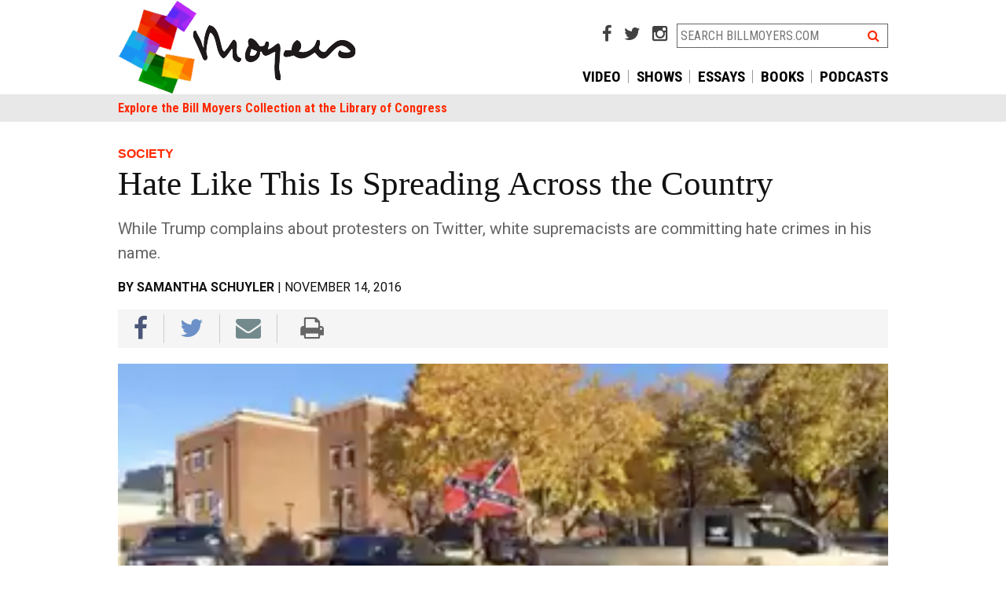

--- FILE ---
content_type: text/html; charset=UTF-8
request_url: https://billmoyers.com/story/hate-like-spreading-across-country/
body_size: 12635
content:
<!DOCTYPE html>
<html lang="en-US">
<head>
<meta charset="UTF-8">
<meta name="apple-mobile-web-app-capable" content="no">
<meta name="viewport" content="width=device-width, initial-scale=1, maximum-scale=1, user-scalable=no">

<title>Hate Like This Is Spreading Across the Country</title>
<link rel="shortcut icon" href="https://billmoyers.com/wp-content/themes/billmoyers-2015/libs/images/favicon.ico" />
<link rel="apple-touch-icon" href="https://billmoyers.com/wp-content/themes/billmoyers-2015/libs/images/ios/AppIcon57x57.png" />
<link rel="apple-touch-icon" sizes="72x72" href="https://billmoyers.com/wp-content/themes/billmoyers-2015/libs/images/ios/AppIcon72x72.png" />
<link rel="apple-touch-icon" sizes="114x114" href="https://billmoyers.com/wp-content/themes/billmoyers-2015/libs/images/ios/AppIcon57x57@2x.png" />
<link rel="apple-touch-icon" sizes="144x144" href="https://billmoyers.com/wp-content/themes/billmoyers-2015/libs/images/ios/AppIcon72x72@2x.png" />
<!-- 
	<PageMap>
		<DataObject type="thumbnail"><Attribute name="src" value="https://billmoyers.com/wp-content/uploads/2016/11/Screen-Shot-2016-11-14-at-2.14.24-PM.png"/><Attribute name="width" value="192"/><Attribute name="height" value="108"/></DataObject>
		<DataObject type="document">
		
		<Attribute name='topic'>Society</Attribute>
		<Attribute name='series' value='hate-like-spreading-across-country'/>
		</DataObject>
	</PageMap> 
	-->
<meta name="pubdate" content="20161114">

<meta name='robots' content='index, follow, max-image-preview:large, max-snippet:-1, max-video-preview:-1' />

	<!-- This site is optimized with the Yoast SEO plugin v16.0.2 - https://yoast.com/wordpress/plugins/seo/ -->
	<meta name="description" content="While Trump complains about protesters on Twitter, white supremacists are committing hate crimes in his name." />
	<link rel="canonical" href="https://billmoyers.com/story/hate-like-spreading-across-country/" />
	<meta property="og:locale" content="en_US" />
	<meta property="og:type" content="article" />
	<meta property="og:title" content="Hate Like This Is Spreading Across the Country" />
	<meta property="og:description" content="While Trump complains about protesters on Twitter, white supremacists are committing hate crimes in his name." />
	<meta property="og:url" content="https://billmoyers.com/story/hate-like-spreading-across-country/" />
	<meta property="og:site_name" content="BillMoyers.com" />
	<meta property="article:publisher" content="https://www.facebook.com/moyersandcompany" />
	<meta property="article:modified_time" content="2016-11-15T15:31:07+00:00" />
	<meta property="og:image" content="https://billmoyers.com/wp-content/uploads/2016/11/Screen-Shot-2016-11-14-at-2.14.24-PM-1024x576.png" />
	<meta property="og:image:width" content="1024" />
	<meta property="og:image:height" content="576" />
	<meta name="twitter:card" content="summary_large_image" />
	<meta name="twitter:site" content="@BillMoyers" />
	<meta name="twitter:label1" content="Est. reading time">
	<meta name="twitter:data1" content="4 minutes">
	<script type="application/ld+json" class="yoast-schema-graph">{"@context":"https://schema.org","@graph":[{"@type":"Organization","@id":"https://billmoyers.com/#organization","name":"Moyers & Company","url":"https://billmoyers.com/","sameAs":["https://www.facebook.com/moyersandcompany","https://www.youtube.com/user/MoyersandCompany","https://twitter.com/BillMoyers"],"logo":{"@type":"ImageObject","@id":"https://billmoyers.com/#logo","inLanguage":"en-US","url":"https://billmoyers.com/wp-content/uploads/2016/04/Bill.Moyers_logo.jpg","width":2100,"height":1200,"caption":"Moyers & Company"},"image":{"@id":"https://billmoyers.com/#logo"}},{"@type":"WebSite","@id":"https://billmoyers.com/#website","url":"https://billmoyers.com/","name":"BillMoyers.com","description":"billmoyers.com","publisher":{"@id":"https://billmoyers.com/#organization"},"potentialAction":[{"@type":"SearchAction","target":"https://billmoyers.com/?s={search_term_string}","query-input":"required name=search_term_string"}],"inLanguage":"en-US"},{"@type":"ImageObject","@id":"https://billmoyers.com/story/hate-like-spreading-across-country/#primaryimage","inLanguage":"en-US","url":"https://billmoyers.com/wp-content/uploads/2016/11/Screen-Shot-2016-11-14-at-2.14.24-PM.png","width":4096,"height":2304,"caption":"(daniel sieradski/twitter)"},{"@type":"WebPage","@id":"https://billmoyers.com/story/hate-like-spreading-across-country/#webpage","url":"https://billmoyers.com/story/hate-like-spreading-across-country/","name":"Hate Like This Is Spreading Across the Country","isPartOf":{"@id":"https://billmoyers.com/#website"},"primaryImageOfPage":{"@id":"https://billmoyers.com/story/hate-like-spreading-across-country/#primaryimage"},"datePublished":"2016-11-14T19:21:24+00:00","dateModified":"2016-11-15T15:31:07+00:00","description":"While Trump complains about protesters on Twitter, white supremacists are committing hate crimes in his name.","breadcrumb":{"@id":"https://billmoyers.com/story/hate-like-spreading-across-country/#breadcrumb"},"inLanguage":"en-US","potentialAction":[{"@type":"ReadAction","target":["https://billmoyers.com/story/hate-like-spreading-across-country/"]}]},{"@type":"BreadcrumbList","@id":"https://billmoyers.com/story/hate-like-spreading-across-country/#breadcrumb","itemListElement":[{"@type":"ListItem","position":1,"item":{"@type":"WebPage","@id":"https://billmoyers.com/","url":"https://billmoyers.com/","name":"Home"}},{"@type":"ListItem","position":2,"item":{"@type":"WebPage","@id":"https://billmoyers.com/story/","url":"https://billmoyers.com/story/","name":"Stories"}},{"@type":"ListItem","position":3,"item":{"@type":"WebPage","@id":"https://billmoyers.com/story/hate-like-spreading-across-country/","url":"https://billmoyers.com/story/hate-like-spreading-across-country/","name":"Hate Like This Is Spreading Across the Country"}}]}]}</script>
	<!-- / Yoast SEO plugin. -->


<link rel='dns-prefetch' href='//cdnjs.cloudflare.com' />
<link rel='dns-prefetch' href='//fonts.googleapis.com' />
<link rel="alternate" type="application/rss+xml" title="BillMoyers.com &raquo; Feed" href="https://billmoyers.com/feed/" />
<link rel="alternate" type="application/rss+xml" title="BillMoyers.com &raquo; Comments Feed" href="https://billmoyers.com/comments/feed/" />

            <!-- Google Tag Manager [gtm-plugin] -->
        <script>(function(w,d,s,l,i){w[l]=w[l]||[];w[l].push({'gtm.start':
    new Date().getTime(),event:'gtm.js'});var f=d.getElementsByTagName(s)[0],
j=d.createElement(s),dl=l!='dataLayer'?'&l='+l:'';j.async=true;j.src=
'https://www.googletagmanager.com/gtm.js?id='+i+dl;f.parentNode.insertBefore(j,f);
})(window,document,'script','dataLayer','GTM-5FLXNP');</script>
<!-- End Google Tag Manager [gtm-plugin] -->
<link rel="alternate" type="application/rss+xml" title="BillMoyers.com &raquo; Hate Like This Is Spreading Across the Country Comments Feed" href="https://billmoyers.com/story/hate-like-spreading-across-country/feed/" />
<link rel='stylesheet' id='wp-block-library-css'  href='https://billmoyers.com/wp-includes/css/dist/block-library/style.min.css?ver=6.0' type='text/css' media='all' />
<style id='global-styles-inline-css' type='text/css'>
body{--wp--preset--color--black: #000000;--wp--preset--color--cyan-bluish-gray: #abb8c3;--wp--preset--color--white: #ffffff;--wp--preset--color--pale-pink: #f78da7;--wp--preset--color--vivid-red: #cf2e2e;--wp--preset--color--luminous-vivid-orange: #ff6900;--wp--preset--color--luminous-vivid-amber: #fcb900;--wp--preset--color--light-green-cyan: #7bdcb5;--wp--preset--color--vivid-green-cyan: #00d084;--wp--preset--color--pale-cyan-blue: #8ed1fc;--wp--preset--color--vivid-cyan-blue: #0693e3;--wp--preset--color--vivid-purple: #9b51e0;--wp--preset--gradient--vivid-cyan-blue-to-vivid-purple: linear-gradient(135deg,rgba(6,147,227,1) 0%,rgb(155,81,224) 100%);--wp--preset--gradient--light-green-cyan-to-vivid-green-cyan: linear-gradient(135deg,rgb(122,220,180) 0%,rgb(0,208,130) 100%);--wp--preset--gradient--luminous-vivid-amber-to-luminous-vivid-orange: linear-gradient(135deg,rgba(252,185,0,1) 0%,rgba(255,105,0,1) 100%);--wp--preset--gradient--luminous-vivid-orange-to-vivid-red: linear-gradient(135deg,rgba(255,105,0,1) 0%,rgb(207,46,46) 100%);--wp--preset--gradient--very-light-gray-to-cyan-bluish-gray: linear-gradient(135deg,rgb(238,238,238) 0%,rgb(169,184,195) 100%);--wp--preset--gradient--cool-to-warm-spectrum: linear-gradient(135deg,rgb(74,234,220) 0%,rgb(151,120,209) 20%,rgb(207,42,186) 40%,rgb(238,44,130) 60%,rgb(251,105,98) 80%,rgb(254,248,76) 100%);--wp--preset--gradient--blush-light-purple: linear-gradient(135deg,rgb(255,206,236) 0%,rgb(152,150,240) 100%);--wp--preset--gradient--blush-bordeaux: linear-gradient(135deg,rgb(254,205,165) 0%,rgb(254,45,45) 50%,rgb(107,0,62) 100%);--wp--preset--gradient--luminous-dusk: linear-gradient(135deg,rgb(255,203,112) 0%,rgb(199,81,192) 50%,rgb(65,88,208) 100%);--wp--preset--gradient--pale-ocean: linear-gradient(135deg,rgb(255,245,203) 0%,rgb(182,227,212) 50%,rgb(51,167,181) 100%);--wp--preset--gradient--electric-grass: linear-gradient(135deg,rgb(202,248,128) 0%,rgb(113,206,126) 100%);--wp--preset--gradient--midnight: linear-gradient(135deg,rgb(2,3,129) 0%,rgb(40,116,252) 100%);--wp--preset--duotone--dark-grayscale: url('#wp-duotone-dark-grayscale');--wp--preset--duotone--grayscale: url('#wp-duotone-grayscale');--wp--preset--duotone--purple-yellow: url('#wp-duotone-purple-yellow');--wp--preset--duotone--blue-red: url('#wp-duotone-blue-red');--wp--preset--duotone--midnight: url('#wp-duotone-midnight');--wp--preset--duotone--magenta-yellow: url('#wp-duotone-magenta-yellow');--wp--preset--duotone--purple-green: url('#wp-duotone-purple-green');--wp--preset--duotone--blue-orange: url('#wp-duotone-blue-orange');--wp--preset--font-size--small: 13px;--wp--preset--font-size--medium: 20px;--wp--preset--font-size--large: 36px;--wp--preset--font-size--x-large: 42px;}.has-black-color{color: var(--wp--preset--color--black) !important;}.has-cyan-bluish-gray-color{color: var(--wp--preset--color--cyan-bluish-gray) !important;}.has-white-color{color: var(--wp--preset--color--white) !important;}.has-pale-pink-color{color: var(--wp--preset--color--pale-pink) !important;}.has-vivid-red-color{color: var(--wp--preset--color--vivid-red) !important;}.has-luminous-vivid-orange-color{color: var(--wp--preset--color--luminous-vivid-orange) !important;}.has-luminous-vivid-amber-color{color: var(--wp--preset--color--luminous-vivid-amber) !important;}.has-light-green-cyan-color{color: var(--wp--preset--color--light-green-cyan) !important;}.has-vivid-green-cyan-color{color: var(--wp--preset--color--vivid-green-cyan) !important;}.has-pale-cyan-blue-color{color: var(--wp--preset--color--pale-cyan-blue) !important;}.has-vivid-cyan-blue-color{color: var(--wp--preset--color--vivid-cyan-blue) !important;}.has-vivid-purple-color{color: var(--wp--preset--color--vivid-purple) !important;}.has-black-background-color{background-color: var(--wp--preset--color--black) !important;}.has-cyan-bluish-gray-background-color{background-color: var(--wp--preset--color--cyan-bluish-gray) !important;}.has-white-background-color{background-color: var(--wp--preset--color--white) !important;}.has-pale-pink-background-color{background-color: var(--wp--preset--color--pale-pink) !important;}.has-vivid-red-background-color{background-color: var(--wp--preset--color--vivid-red) !important;}.has-luminous-vivid-orange-background-color{background-color: var(--wp--preset--color--luminous-vivid-orange) !important;}.has-luminous-vivid-amber-background-color{background-color: var(--wp--preset--color--luminous-vivid-amber) !important;}.has-light-green-cyan-background-color{background-color: var(--wp--preset--color--light-green-cyan) !important;}.has-vivid-green-cyan-background-color{background-color: var(--wp--preset--color--vivid-green-cyan) !important;}.has-pale-cyan-blue-background-color{background-color: var(--wp--preset--color--pale-cyan-blue) !important;}.has-vivid-cyan-blue-background-color{background-color: var(--wp--preset--color--vivid-cyan-blue) !important;}.has-vivid-purple-background-color{background-color: var(--wp--preset--color--vivid-purple) !important;}.has-black-border-color{border-color: var(--wp--preset--color--black) !important;}.has-cyan-bluish-gray-border-color{border-color: var(--wp--preset--color--cyan-bluish-gray) !important;}.has-white-border-color{border-color: var(--wp--preset--color--white) !important;}.has-pale-pink-border-color{border-color: var(--wp--preset--color--pale-pink) !important;}.has-vivid-red-border-color{border-color: var(--wp--preset--color--vivid-red) !important;}.has-luminous-vivid-orange-border-color{border-color: var(--wp--preset--color--luminous-vivid-orange) !important;}.has-luminous-vivid-amber-border-color{border-color: var(--wp--preset--color--luminous-vivid-amber) !important;}.has-light-green-cyan-border-color{border-color: var(--wp--preset--color--light-green-cyan) !important;}.has-vivid-green-cyan-border-color{border-color: var(--wp--preset--color--vivid-green-cyan) !important;}.has-pale-cyan-blue-border-color{border-color: var(--wp--preset--color--pale-cyan-blue) !important;}.has-vivid-cyan-blue-border-color{border-color: var(--wp--preset--color--vivid-cyan-blue) !important;}.has-vivid-purple-border-color{border-color: var(--wp--preset--color--vivid-purple) !important;}.has-vivid-cyan-blue-to-vivid-purple-gradient-background{background: var(--wp--preset--gradient--vivid-cyan-blue-to-vivid-purple) !important;}.has-light-green-cyan-to-vivid-green-cyan-gradient-background{background: var(--wp--preset--gradient--light-green-cyan-to-vivid-green-cyan) !important;}.has-luminous-vivid-amber-to-luminous-vivid-orange-gradient-background{background: var(--wp--preset--gradient--luminous-vivid-amber-to-luminous-vivid-orange) !important;}.has-luminous-vivid-orange-to-vivid-red-gradient-background{background: var(--wp--preset--gradient--luminous-vivid-orange-to-vivid-red) !important;}.has-very-light-gray-to-cyan-bluish-gray-gradient-background{background: var(--wp--preset--gradient--very-light-gray-to-cyan-bluish-gray) !important;}.has-cool-to-warm-spectrum-gradient-background{background: var(--wp--preset--gradient--cool-to-warm-spectrum) !important;}.has-blush-light-purple-gradient-background{background: var(--wp--preset--gradient--blush-light-purple) !important;}.has-blush-bordeaux-gradient-background{background: var(--wp--preset--gradient--blush-bordeaux) !important;}.has-luminous-dusk-gradient-background{background: var(--wp--preset--gradient--luminous-dusk) !important;}.has-pale-ocean-gradient-background{background: var(--wp--preset--gradient--pale-ocean) !important;}.has-electric-grass-gradient-background{background: var(--wp--preset--gradient--electric-grass) !important;}.has-midnight-gradient-background{background: var(--wp--preset--gradient--midnight) !important;}.has-small-font-size{font-size: var(--wp--preset--font-size--small) !important;}.has-medium-font-size{font-size: var(--wp--preset--font-size--medium) !important;}.has-large-font-size{font-size: var(--wp--preset--font-size--large) !important;}.has-x-large-font-size{font-size: var(--wp--preset--font-size--x-large) !important;}
</style>
<link rel='stylesheet' id='contact-form-7-css'  href='https://billmoyers.com/wp-content/plugins/contact-form-7/includes/css/styles.css?ver=5.4' type='text/css' media='all' />
<link rel='stylesheet' id='wp-pagenavi-css'  href='https://billmoyers.com/wp-content/plugins/wp-pagenavi/pagenavi-css.css?ver=2.70' type='text/css' media='all' />
<link rel='stylesheet' id='billmoyers-main-css'  href='https://billmoyers.com/wp-content/themes/billmoyers-2015/libs/css/main.css?ver=05.26.20' type='text/css' media='all' />
<link rel='stylesheet' id='google-Roboto-css'  href='//fonts.googleapis.com/css?family=Roboto%3A400%2C500%2C700%7CRoboto+Condensed%3A400%2C700&#038;ver=2.0' type='text/css' media='all' />
<link rel='stylesheet' id='font-awesome-css'  href='//cdnjs.cloudflare.com/ajax/libs/font-awesome/4.4.0/css/font-awesome.min.css?ver=1.0' type='text/css' media='all' />
<link rel='stylesheet' id='colorbox-css'  href='https://billmoyers.com/wp-content/plugins/lightbox-gallery/colorbox/example1/colorbox.css?ver=6.0' type='text/css' media='all' />
<script type='text/javascript' src='https://billmoyers.com/wp-includes/js/jquery/jquery.min.js?ver=3.6.0' id='jquery-core-js'></script>
<script type='text/javascript' src='https://billmoyers.com/wp-includes/js/jquery/jquery-migrate.min.js?ver=3.3.2' id='jquery-migrate-js'></script>
<link rel="https://api.w.org/" href="https://billmoyers.com/wp-json/" /><link rel="EditURI" type="application/rsd+xml" title="RSD" href="https://billmoyers.com/xmlrpc.php?rsd" />
<link rel="wlwmanifest" type="application/wlwmanifest+xml" href="https://billmoyers.com/wp-includes/wlwmanifest.xml" /> 
<meta name="generator" content="WordPress 6.0" />
<link rel='shortlink' href='https://billmoyers.com/?p=153938' />
<link rel="alternate" type="application/json+oembed" href="https://billmoyers.com/wp-json/oembed/1.0/embed?url=https%3A%2F%2Fbillmoyers.com%2Fstory%2Fhate-like-spreading-across-country%2F" />
<link rel="alternate" type="text/xml+oembed" href="https://billmoyers.com/wp-json/oembed/1.0/embed?url=https%3A%2F%2Fbillmoyers.com%2Fstory%2Fhate-like-spreading-across-country%2F&#038;format=xml" />
<script>var wpURL = 'https://billmoyers.com/'; var themePath = 'https://billmoyers.com/wp-content/themes/billmoyers-2015/';</script>		<style type="text/css" id="wp-custom-css">
			@media screen and (min-width: 769px) {
	header#header .head-right {
			width: 55%;
	}
	header#header .logo {
			padding: 0;
			float: left;
			width: 45%;
			margin: 0;
	}
}
@media screen and (min-width: 900px) {
	header#header .logo {
			width: 45%;
			margin: 0;
	}
}

.thumb-grid li {
	display: inline-block !important;
	float: none;
}

.timeline-main {
    display: none;
}		</style>
		
</head>

<body class="mm_blog-template-default single single-mm_blog postid-153938">

<!-- Google Tag Manager (noscript) [gtm-plugin] -->
<noscript><iframe src='//www.googletagmanager.com/ns.html?id=GTM-5FLXNP' height='0' width='0' style='display:none;visibility:hidden'></iframe></noscript>
<!-- End Google Tag Manager (noscript) [gtm-plugin] -->
<div id="fb-root"></div>
<script>(function(d, s, id) {
  var js, fjs = d.getElementsByTagName(s)[0];
  if (d.getElementById(id)) return;
  js = d.createElement(s); js.id = id;
  js.src = "//connect.facebook.net/en_US/all.js#xfbml=1&appId=464273036978898";
  fjs.parentNode.insertBefore(js, fjs);
}(document, 'script', 'facebook-jssdk'));</script><!-- mobile nav -->
<div class='mobile-nav snap-drawers'>
<div class='snap-drawer snap-drawer-left'>

<div class="menu-mobile-container"><ul id="menu-mobile" class="nav-menu"><li id="menu-item-95217" class="menu-item menu-item-type-custom menu-item-object-custom menu-item-95217"><a href="/">Home</a></li>
<li id="menu-item-194647" class="menu-item menu-item-type-custom menu-item-object-custom menu-item-194647"><a href="https://billmoyers.com/spotlight/bill-moyers-on-democracy-podcast/">Podcast</a></li>
<li id="menu-item-194635" class="menu-item menu-item-type-custom menu-item-object-custom menu-item-194635"><a href="https://billmoyers.com/recent-posts/">Latest Stories</a></li>
<li id="menu-item-192684" class="menu-item menu-item-type-custom menu-item-object-custom menu-item-192684"><a href="https://billmoyers.com/video/">Watch Video</a></li>
<li id="menu-item-192686" class="menu-item menu-item-type-custom menu-item-object-custom menu-item-192686"><a href="https://billmoyers.com/essays/">Essays</a></li>
<li id="menu-item-192687" class="menu-item menu-item-type-custom menu-item-object-custom menu-item-192687"><a href="https://billmoyers.com/books/">Books</a></li>
<li id="menu-item-192683" class="menu-item menu-item-type-custom menu-item-object-custom menu-item-192683"><a href="https://billmoyers.com/timeline/">Career Timeline</a></li>
</ul></div>	    
    

<div class='snap-form'>
   
   <div class='wrap-wnet-cc cf'>
		<form class='subscribe-mailchimp'>
		<label>NEWSLETTER SIGN UP</label>
		<input type='hidden' class='mc-hidden' name='id' id='id' value='4ebbe6839f'>
		<input type='text' id='MERGE0' name='MERGE0' class='email' placeholder='email address' />
		<button type='submit' class='orangegradient'>go</button>
		</form>
		<div class='form-message'></div>
		</div>
   </div>


<ul>
<li><a href="https://billmoyers.com/contact-us/">Contact Us</a></li>
</ul>
</div>
</div>
<!-- end mobile nav -->
<div id="snapwrap" class="snap-content cf">

<!-- header -->
<header id="header" class="cf">
	<div class="sitewidth cf">
	
	<div class="cf">
	<a href="#" class="menutoggle touch-only" data-type='mobile'><i class="fa fa-bars"></i></a>
	<a href="#" class="searchtoggle touch-only" data-type='mobile'><i class="fa fa-search"></i></a>
	<div class="logo"><a href="https://billmoyers.com/"><img src="https://billmoyers.com/wp-content/themes/billmoyers-2015/libs/images/moyers-colorful-logo.png" style="max-height: 120px;"alt="BillMoyers.com" class="imgmax"/></a></div>

	<div class="head-right">
	
		<div class="search-wrap no-touch cf">
			<!--<a href="/buy-videos/" target="_blank"><i class="fa fa-shopping-cart"></i></a> -->
			<a href="https://www.facebook.com/moyersandcompany" target="_blank"><i class="fa fa-facebook"></i></a>
			<a href="https://twitter.com/BillMoyers" target="_blank"><i class="fa fa-twitter"></i></a>
			<a href="https://www.instagram.com/bill_moyers/" target="_blank"><i class="fa fa-instagram"></i></a>
			<div id="searchheader"><form action="https://billmoyers.com/" class="searchform cf">
<input type="text" name="s" class="field" id="s"  placeholder="SEARCH BILLMOYERS.COM" />
<button><i class="fa fa-search"></i></button>
</form> </div>
		</div>
		<nav id="access" class='no-touch cf'>
            
            
               <div class="menu-top-nav-container"><ul id="menu-top-nav" class="menu"><li id="menu-item-194639" class="menu-item   menu-item-194639"><a href="/video/">Video</a></li>
<li id="menu-item-192377" class="menu-item   menu-item-192377"><a href="/series/">Shows</a></li>
<li id="menu-item-192680" class="menu-item   menu-item-192680"><a href="/essays/">Essays</a></li>
<li id="menu-item-208965" class="menu-item   menu-item-208965"><a href="/books/">Books</a></li>
<li id="menu-item-210655" class="menu-item   menu-item-210655"><a href="https://billmoyers.com/spotlight/bill-moyers-on-democracy-podcast/">Podcasts</a></li>
</u></div>	
            
            </nav>
	</div>
	
	</div>

	</div>
	
	<div id="subnav" class="no-touch cf">
	<div class="sitewidth">
  
        
        <div class="menu-sub-nav-container"><ul id="menu-sub-nav" class="menu"><li id="menu-item-27895" class="menu-item   menu-item-27895"><a href="https://americanarchive.org/special_collections/bill-moyers">Explore the Bill Moyers Collection at the Library of Congress</a></li>
</ul></div>	    

        
        
        </div>
	</div>
	
	<div id="mobsearch" class="touch-only"><form action="https://billmoyers.com/" class="searchform cf">
<input type="text" name="s" class="field" id="s"  placeholder="SEARCH BILLMOYERS.COM" />
<button><i class="fa fa-search"></i></button>
</form> </div>
</header>
<!-- #header -->



<div id="moyers" class=" sitewidth cf">
<div id="page" class="hfeed">

<div id="main" class="cf ">

<!-- monitor test string -->



<div id="primary" class="fullscreen">
<div id="content" role="main">

<!-- post content -->
<div id="blogpost" class="cf">

<div class="main cf">

	<header class="entry-header">
		<a href='/topics/society/' class='topictag'><h3>Society</h3></a>		<h1 class="post-title">Hate Like This Is Spreading Across the Country</h1>

		<p class='dek'>While Trump complains about protesters on Twitter, white supremacists are committing hate crimes in his name.</p>
		<p class="entry-meta">
		<strong>BY <a href="https://billmoyers.com/author/samanthaschuyler/" title="Posts by Samantha Schuyler" class="author url fn" rel="author">Samantha Schuyler</a></strong> | <a href="https://billmoyers.com/story/hate-like-spreading-across-country/" title="2:21 pm" rel="bookmark"><span class="entry-date">November 14, 2016</span></a>		</p>
	</header>

	 <div id='socialstick' class='post-social cf'>
				<div class='sitewidth'>
					<div class='title short-title'>Hate Like This Is Spreading Across the Country</div>
					<aside>
						<div class='addthis_toolbox addthis_default_style addthis_32x32_style' addthis:url='https://billmoyers.com/story/hate-like-spreading-across-country/' addthis:title='Hate Like This Is Spreading Across the Country'>
							<a class='addthis_button_facebook i-facebook'><i class='fa fa-facebook'></i></a>
							<a class='addthis_button_twitter i-twitter'><i class='fa fa-twitter'></i></a>
							<a class='addthis_button_email i-email'><i class='fa fa-envelope'></i></a>
						</div>
						<div class='extras'>
							<a class='i-print' href='#'><i class='fa fa-print'></i></a>
							<!--<a class='i-comment' href='#'><i class='fa fa-comments'></i></a> -->
						</div>
					</aside>
				</div>
			</div>
	<div class="entry-content cf">
		<figure class='featimg'><img src='//billmoyers.com/wp-content/uploads/2016/11/Screen-Shot-2016-11-14-at-2.14.24-PM-1280x720.png'><div class="caption"><p>(<a href="https://twitter.com/selfagency/status/796946881083543552?ref_src=twsrc%5Etfw">daniel sieradski/twitter</a>)</p></div></figure><p><em>This post originally appeared at</em> <a href="https://www.thenation.com/article/hate-like-this-is-spreading-across-the-country-will-donald-trump-denounce-it/" target="_blank">The Nation</a>.</p>
<p>Donald Trump’s hate-filled rhetoric has been encouraging violence against people of color since the beginning of his campaign. In March, for example, Wichita State University student Khondoker Usama and his friend were assaulted at a gas station. After, the perpetrator sped off in his motorcycle chanting, “Trump! Trump! Trump!&#8221; Similar accounts cropped up over the course of his campaign, but Tuesday’s election has brought on an even greater magnitude of violent acts: burnings, threatening graffiti, assaults, intimidation. The surge prompted Nevada Sen. Harry Reid <a href="http://www.reid.senate.gov/press_releases/2016-11-11-reid-statement-on-the-election-of-donald-trump#.WCX3kGQrL68" target="_blank">to write in a statement</a>, “Watching white nationalists celebrate while innocent Americans cry tears of fear does not feel like America.… If Trump wants to roll back the tide of hate he unleashed, he has a tremendous amount of work to do and he must begin immediately.&#8221;</p>
<p>Instead, yesterday Donald Trump <a href="https://twitter.com/realDonaldTrump/status/796900183955095552?ref_src=twsrc%5Etfw">addressed those protesting</a> his election on Twitter: “Very unfair!&#8221;  When will he say the same for the hate crimes committed in his name?</p>
<p>Many of these acts have been disseminated through social media: <a href="https://twitter.com/ShaunKing">Shaun King</a> has been keeping a near-hourly tab on the crimes; <a href="https://medium.com/@seanokane/day-1-in-trumps-america-9e4d58381001#.bk3kfk7j6">several</a> <a href="https://twitter.com/i/moments/796417517157830656">compilations</a> <a href="http://www.lgbtqnation.com/2016/11/21-heartbreaking-things-happened-people-color-one-day-trumps-win/">have been made</a> under the heading “Day 1 in Trump’s America.&#8221; Below are only a few.</p>
<div align="center">
<blockquote class="twitter-tweet" data-lang="en">
<p lang="en" dir="ltr">Welcome to the Trump era. Students wrote hate speech in bathrooms of Maple Grove high school in Minnesota. Not even children are safe. <a href="https://t.co/weXILatKOS">pic.twitter.com/weXILatKOS</a></p>
<p> &mdash; CallMeWin (@WintanaMN) <a href="https://twitter.com/WintanaMN/status/796519903893319680" target="_blank">Nov. 10, 2016</a></p></blockquote>
<p><script async src="//platform.twitter.com/widgets.js" charset="utf-8"></script></p>
<blockquote class="twitter-tweet" data-lang="en">
<p lang="en" dir="ltr"><a href="https://twitter.com/hashtag/TrumpsAmerica?src=hash">#TrumpsAmerica</a> &quot;Trump Black Bitch&quot; <a href="https://t.co/gszSwlxx2A">pic.twitter.com/gszSwlxx2A</a></p>
<p> &mdash; Anthony (@Anthony19145) <a href="https://twitter.com/Anthony19145/status/796405156006989824" target="_blank">Nov. 9, 2016</a></p></blockquote>
<p><script async src="//platform.twitter.com/widgets.js" charset="utf-8"></script></p>
<blockquote class="twitter-tweet" data-lang="en">
<p lang="en" dir="ltr">White supremacist flyers found near St. Paul, Minn. campuses <a href="https://t.co/kMEfIQuPbV">pic.twitter.com/kMEfIQuPbV</a></p>
<p> &mdash; Hatewatch (@Hatewatch) <a href="https://twitter.com/Hatewatch/status/796748829584400385" target="_blank">Nov. 10, 2016</a></p></blockquote>
<p><script async src="//platform.twitter.com/widgets.js" charset="utf-8"></script></p>
<blockquote class="twitter-tweet" data-lang="en">
<p lang="en" dir="ltr">Someone spray painted &quot;Black lives don&#39;t matter and neither does your votes&quot; on a wall in Durham overnight. <a href="https://t.co/Idfm5T8RFg">pic.twitter.com/Idfm5T8RFg</a></p>
<p> &mdash; Derrick Lewis (@DerrickQLewis) <a href="https://twitter.com/DerrickQLewis/status/796449067723345922" target="_blank">Nov. 9, 2016</a></p></blockquote>
<p><script async src="//platform.twitter.com/widgets.js" charset="utf-8"></script></p>
<blockquote class="twitter-tweet" data-lang="en">
<p lang="en" dir="ltr">I walked into my room and my heart aches with pain. <a href="https://t.co/GFD5gBmPmD">pic.twitter.com/GFD5gBmPmD</a></p>
<p> &mdash; María Sanchez (@TRmariasanchez) <a href="https://twitter.com/TRmariasanchez/status/796605155277934593" target="_blank">Nov. 10, 2016</a></p></blockquote>
<p><script async src="//platform.twitter.com/widgets.js" charset="utf-8"></script></p>
<blockquote class="twitter-tweet" data-lang="en">
<p lang="en" dir="ltr">A hateful note saying &quot;Bye Bye Latinos Hasta La Vista&quot; was found in Kivette Hall Room 100 this morning at <a href="https://twitter.com/elonuniversity">@elonuniversity</a>. <a href="https://t.co/xL2SCMdBhR">pic.twitter.com/xL2SCMdBhR</a></p>
<p> &mdash; Bryan Anderson (@BryanRAnderson) <a href="https://twitter.com/BryanRAnderson/status/796747835396026368" target="_blank">Nov. 10, 2016</a></p></blockquote>
<p><script async src="//platform.twitter.com/widgets.js" charset="utf-8"></script></p>
<blockquote class="twitter-tweet" data-lang="en">
<p lang="en" dir="ltr"><a href="https://twitter.com/hashtag/Cookeville?src=hash">#Cookeville</a> <a href="https://twitter.com/hashtag/transgender?src=hash">#transgender</a> veteran&#39;s truck painted &#39;Trump,&#39; lit on fire <a href="https://t.co/zhrbHDygbx">https://t.co/zhrbHDygbx</a></p>
<p> &mdash; TAVA (@Transveteran) <a href="https://twitter.com/Transveteran/status/796834956186034176" target="_blank">Nov. 10, 2016</a></p></blockquote>
<p><script async src="//platform.twitter.com/widgets.js" charset="utf-8"></script></p>
<blockquote class="twitter-tweet" data-lang="en">
<p lang="en" dir="ltr">PRO-Trump chalk was littered in front of the EGD library last night. <a href="https://t.co/fAmThGzr5Y">pic.twitter.com/fAmThGzr5Y</a></p>
<p> &mdash; The Vermilion (@TheVermilion) <a href="https://twitter.com/TheVermilion/status/796374829985370113" target="_blank">Nov. 9, 2016</a></p></blockquote>
<p><script async src="//platform.twitter.com/widgets.js" charset="utf-8"></script></p>
<blockquote class="twitter-tweet" data-lang="en">
<p lang="en" dir="ltr">As I&#39;m stopped at a gas station this morning, a group of guys yell over: &quot;Time to get out of this country, Apu!&quot;</p>
<p>Day 1.</p>
<p> &mdash; M ? (@ManikRathee) <a href="https://twitter.com/ManikRathee/status/796408766518292480" target="_blank">Nov. 9, 2016</a></p></blockquote>
<p><script async src="//platform.twitter.com/widgets.js" charset="utf-8"></script></p>
<blockquote class="twitter-tweet" data-lang="en">
<p lang="en" dir="ltr">School leaders investigating after racist signs found at a <a href="https://twitter.com/hashtag/Jacksonville?src=hash">#Jacksonville</a> high school. <a href="https://twitter.com/DanielleANjax">@DanielleANjax</a> has details next on FOX30 at 10. <a href="https://t.co/YkfqbWhNHL">pic.twitter.com/YkfqbWhNHL</a></p>
<p> &mdash; ActionNewsJax (@ActionNewsJax) <a href="https://twitter.com/ActionNewsJax/status/796904516436324352" target="_blank">Nov. 11, 2016</a></p></blockquote>
<p><script async src="//platform.twitter.com/widgets.js" charset="utf-8"></script></p>
<blockquote class="twitter-tweet" data-lang="en">
<p lang="en" dir="ltr">this happened at <a href="https://twitter.com/LeMoyne">@lemoyne</a> today, three blocks from my house, while students were protesting <a href="https://t.co/bgEFW1jC4y">pic.twitter.com/bgEFW1jC4y</a></p>
<p> &mdash; daniel sieradski (@selfagency) <a href="https://twitter.com/selfagency/status/796946881083543552" target="_blank">Nov. 11, 2016</a></p></blockquote>
<p><script async src="//platform.twitter.com/widgets.js" charset="utf-8"></script></p>
<blockquote class="twitter-tweet" data-lang="en">
<p lang="en" dir="ltr">ICYMI | A woman put up a sign in East Haddam meant to promote unity. Then vandals painted over it with &quot;Trump 2016&quot; <a href="https://t.co/zXxJrDBPzw">https://t.co/zXxJrDBPzw</a> <a href="https://t.co/niZki987PP">pic.twitter.com/niZki987PP</a></p>
<p> &mdash; NBC Connecticut (@NBCConnecticut) <a href="https://twitter.com/NBCConnecticut/status/797085163842846720" target="_blank">Nov. 11, 2016</a></p></blockquote>
<p><script async src="//platform.twitter.com/widgets.js" charset="utf-8"></script></p>
<blockquote class="twitter-tweet" data-lang="en">
<p lang="en" dir="ltr">I know of at least 50 instances of this happening in the past 48 hours. <a href="https://t.co/FFG9HU36HU">pic.twitter.com/FFG9HU36HU</a></p>
<p> &mdash; Shaun King (@ShaunKing) <a href="https://twitter.com/ShaunKing/status/796809499860500480" target="_blank">Nov. 10, 2016</a></p></blockquote>
<p><script async src="//platform.twitter.com/widgets.js" charset="utf-8"></script></div>
<p><strong><span id="socialHighlighted"><span id="tweetButton" class="socialButtonHighlight clickheresocial"></span> <span id="emailButton" class="socialButtonHighlight clickheresocial"></span></span>What can you do if you see or are a victim of a hate crime?</strong></p>
<ul>
<li>Anti-violence organizations recommend immediately calling the police. If you do not feel comfortable calling police, the Southern Poverty Law Center recommends calling someone: a friend, a community group, your local paper. The important thing is to let people know that the crime happened, so that others may provide support for those targeted and can unite against further violence. For more information in this vein, SPLC has a comprehensive <a href="https://www.splcenter.org/20100216/ten-ways-fight-hate-community-response-guide" target="_blank">guide</a>.</li>
<li>The <a href="http://www.victimsofcrime.org/home" target="_blank">National Coalition of Anti-Violence Programs</a> has a national <a href="http://www.avp.org/about-avp/national-coalition-of-anti-violence-programs/423" target="_blank">directory</a> of local anti-violence groups. Their 24-hour hotline is 212-714-1141</li>
<li>The National Center for Victims of Crime also has a <a href="http://victimconnect.org/get-help/connect-directory/" target="_blank">directory</a> of local groups for specific crimes. Their hotline is 1-855-4-VICTIM (1-855-484-2846)</li>
<li>You can also <a href="https://www.splcenter.org/reporthate" target="_blank">submit</a> the crime to the Southern Poverty Law Center, mentioned above, which tracks more than 900 hate groups in the US.</li>
<li class="redotclass">This <a href="https://www.facebook.com/themiddleeasternfeminist/photos/a.565332650209980.1073741828.565316806878231/1117370921672814/?type=3&amp;theater" target="_blank">comic</a> shows what you can do to help if you witness someone being targeted.</li>
</ul>
	</div><!-- .entry-content -->

	<div class="topicstags">
		<p><strong>TOPICS:</strong> <a href='/topics/society/' class='topictag'>Society</a></p>		<p><strong>TAGS:</strong> <a href="https://billmoyers.com/tag/2016-election/" rel="tag">2016 election</a>, <a href="https://billmoyers.com/tag/anti-semitism/" rel="tag">anti-semitism</a>, <a href="https://billmoyers.com/tag/discrimination/" rel="tag">discrimination</a>, <a href="https://billmoyers.com/tag/hate-crimes/" rel="tag">hate crimes</a>, <a href="https://billmoyers.com/tag/islamophobia/" rel="tag">islamophobia</a>, <a href="https://billmoyers.com/tag/racism/" rel="tag">racism</a>, <a href="https://billmoyers.com/tag/xenophobia/" rel="tag">xenophobia</a></p> 
	</div>
		
	<div class='author-box cf'><div class='pic'><a href='https://billmoyers.com/author/samanthaschuyler/'><img src='https://billmoyers.com/wp-content/uploads/2016/11/samantha.png' alt='' width='150' height='150' class='imgmax'/></a></div><div class='dek '>
						<h2><a href='https://billmoyers.com/author/samanthaschuyler/'>Samantha Schuyler</a></h2>
						<h3></h3>
						<p><strong>Samantha Schuyler</strong> is an editorial intern at 
<em>The Nation</em>. Follow her on Twitter: <a href="https://twitter.com/sdschuyler" target="_blank">@sdschuyler</a>.</p>
                        <!--<p><a href='https://billmoyers.com/author/samanthaschuyler/' class='more-from-author'>MORE FROM Samantha Schuyler</a></p>-->
					</div></div>
	


<!-- toolbox -->		

<div class='toolbox addthis_toolbox mobile-only no-desktop' data-url='https://billmoyers.com/story/hate-like-spreading-across-country/' data-title="Hate Like This Is Spreading Across the Country"><ul class='mobile-tools cf'>
	<li class='circle'><a class='addthis_button_facebook i-facebook'><i class='fa fa-facebook'></i></a></li>
	<li class='circle'><a class='addthis_button_twitter i-twitter'><i class='fa fa-twitter'></i></a></li>
	<li class='circle'><a class='addthis_button_email i-email'><i class='fa fa-envelope'></i></a></li>
	</ul>
</div>

<div class="toolbox no-mobile cf">
<div class='addthis_toolbox addthis_default_style' addthis:url='https://billmoyers.com/story/hate-like-spreading-across-country/' addthis:title="Hate Like This Is Spreading Across the Country">
	<p>SHARE THIS ARTICLE</p>
			<ul id='posttools'>
				<li class='circle'><a class='addthis_button_facebook i-facebook'><i class='fa fa-facebook'></i></a></li>
				<li class='circle'><a class='addthis_button_twitter i-twitter'><i class='fa fa-twitter'></i></a></li>
				<li class='circle'><a class='addthis_button_email i-email'><i class='fa fa-envelope'></i></a></li>
			</ul>	
	
	
	</div>
	
</div>
<!-- end toolbox -->

		
						
    
    <div class='story-rp cf'><h3>RELATED CONTENT</h3><ul><li><a href='https://billmoyers.com/story/commentary-trumpollution/'><figure><img src='//billmoyers.com/wp-content/uploads/2021/01/Castle_Statenberg_fresco_Harpies-1-1024x720-1-400x225.jpg'/></figure><div class='title'>Commentary: Trumpollution</div></a></li><li><a href='https://billmoyers.com/story/odds-required-viewing-white-progressives/'><figure><img src='//billmoyers.com/wp-content/uploads/2017/05/GettyImages-462127322-400x225.jpg'/></figure><div class='title'>‘Against All Odds’ Is Required Viewing for White People</div></a></li><li><a href='https://billmoyers.com/story/countdown-to-election-day-with-14-must-see-documentary-films/'><figure><img src='//billmoyers.com/wp-content/uploads/2020/10/6-scaled-400x225.jpg'/></figure><div class='title'>Countdown to Election Day with 14 Must-See Documentary Films</div></a></li></ul></div>    
    
	<div class="post-nav">

		<a href="https://billmoyers.com/story/capitalism-blame-donald-trump/" rel="prev"><div class="prev-post-nav"><h3>Previous Post</h3><p>Capitalism Itself is to Blame for Donald Trump</p></div></a>		<a href="https://billmoyers.com/story/whats-matter-stephen-colbert/" rel="next"><div class="next-post-nav"><h3>Next Post</h3><p>What’s the Matter with Stephen Colbert?</p></div></a>
		<div class="clear"></div>
	</div>


				
    <aside class='ajaxmostpopular touch-only'></aside>
    
    
	</div><!-- .main -->
	</div><!-- #blogpost -->

</div><!-- #content -->
</div><!-- #primary -->

</div><!-- #main -->
</div><!-- #page -->
</div><!-- #moyers -->

<div id='newsoverlay'><div id='signup'><figure id='closenews' class='orangegradient'><i class='fa fa-times'></i></figure><h2>Subscribe to Our Newsletters</h2>
   <div class='wrap-wnet-cc cf'>
		<form class='subscribe-mailchimp cf'>
		<div class='checkboxes'>
			<span><input type='checkbox' id='4ebbe6839f' name='id[]' class='mc-check' value='4ebbe6839f' checked/> Weekly Dispatches</span>
			<span><input type='checkbox' id='a8b2a63921' name='id[]' class='mc-check' value='a8b2a63921' checked/> Daily Reads</span>
		</div>
		<div class='fields'>
		<input type='email' name='MERGE0' id='MERGE0' class='email' placeholder='enter your email address' required='' />
		<button type='submit' class='orangegradient'>subscribe</button>
		</div>
		</form>
		<div class='form-message'></div>
		</div>
   </div></div>
<footer class="cf nocontent">
	<div class="sitewidth cf">
	<div class="touch-inset">

	<div class="foot1">
	<ul class="f1">
		<li><a href="https://billmoyers.com/">Home</a></li>
		<li><a href="https://billmoyers.com/stories/">Posts</a></li>
		<li><a href="https://billmoyers.com/timeline/">Timeline</a></li>
		<li><a href="https://billmoyers.com/video/">Video</a></li>
		<li><a href="https://billmoyers.com/take-action-organizations/">Get Involved</a></li>
		<li><a href="https://billmoyers.com/about/">About</a></li>
	</ul>
	</div>	

	<div class="foot2">
		<div class="sig"><a href="https://billmoyers.com/"><img src="https://billmoyers.com/wp-content/themes/billmoyers-2015/libs/images/moyers-colorful-logo.png" style="max-height:85px"/></a></div>
		<p>&copy; 2026 Doctoroff Media Group LLC</p>
		<p>
		<a href="https://billmoyers.com/terms-of-service/">Terms of Service</a> | 
		<a href="https://billmoyers.com/privacy-statement/">Privacy Policy</a>
		</p>
	</div>

	</div>
	</div>
</footer>


</div><!-- #snapwrap -->

<div class="wp-footer-code"><script type='text/javascript' src='https://billmoyers.com/wp-includes/js/dist/vendor/regenerator-runtime.min.js?ver=0.13.9' id='regenerator-runtime-js'></script>
<script type='text/javascript' src='https://billmoyers.com/wp-includes/js/dist/vendor/wp-polyfill.min.js?ver=3.15.0' id='wp-polyfill-js'></script>
<script type='text/javascript' src='https://billmoyers.com/wp-includes/js/dist/hooks.min.js?ver=c6d64f2cb8f5c6bb49caca37f8828ce3' id='wp-hooks-js'></script>
<script type='text/javascript' src='https://billmoyers.com/wp-includes/js/dist/i18n.min.js?ver=ebee46757c6a411e38fd079a7ac71d94' id='wp-i18n-js'></script>
<script type='text/javascript' id='wp-i18n-js-after'>
wp.i18n.setLocaleData( { 'text direction\u0004ltr': [ 'ltr' ] } );
</script>
<script type='text/javascript' src='https://billmoyers.com/wp-includes/js/dist/vendor/lodash.min.js?ver=4.17.19' id='lodash-js'></script>
<script type='text/javascript' id='lodash-js-after'>
window.lodash = _.noConflict();
</script>
<script type='text/javascript' src='https://billmoyers.com/wp-includes/js/dist/url.min.js?ver=16385e4d69da65c7283790971de6b297' id='wp-url-js'></script>
<script type='text/javascript' src='https://billmoyers.com/wp-includes/js/dist/api-fetch.min.js?ver=63050163caffa6aac54e9ebf21fe0472' id='wp-api-fetch-js'></script>
<script type='text/javascript' id='wp-api-fetch-js-after'>
wp.apiFetch.use( wp.apiFetch.createRootURLMiddleware( "https://billmoyers.com/wp-json/" ) );
wp.apiFetch.nonceMiddleware = wp.apiFetch.createNonceMiddleware( "8c5f687455" );
wp.apiFetch.use( wp.apiFetch.nonceMiddleware );
wp.apiFetch.use( wp.apiFetch.mediaUploadMiddleware );
wp.apiFetch.nonceEndpoint = "https://billmoyers.com/wp-admin/admin-ajax.php?action=rest-nonce";
</script>
<script type='text/javascript' id='contact-form-7-js-extra'>
/* <![CDATA[ */
var wpcf7 = {"cached":"1"};
/* ]]> */
</script>
<script type='text/javascript' src='https://billmoyers.com/wp-content/plugins/contact-form-7/includes/js/index.js?ver=5.4' id='contact-form-7-js'></script>
<script type='text/javascript' src='https://billmoyers.com/wp-content/themes/billmoyers-2015/libs/js/lib/modernizr.custom.84995.js?ver=1.0' id='modernizr-js'></script>
<script type='text/javascript' src='//cdnjs.cloudflare.com/ajax/libs/picturefill/3.0.1/picturefill.min.js?ver=1.0' id='picturefill-js'></script>
<script type='text/javascript' src='//cdnjs.cloudflare.com/ajax/libs/snap.js/1.9.3/snap.min.js?ver=1.0' id='snap-js'></script>
<script type='text/javascript' src='//cdnjs.cloudflare.com/ajax/libs/jquery-details/0.1.0/jquery.details.min.js?ver=1.0' id='jquery.details-js'></script>
<script type='text/javascript' src='//cdnjs.cloudflare.com/ajax/libs/zeroclipboard/2.1.6/ZeroClipboard.min.js?ver=1.0' id='ZeroClipboard-js'></script>
<script type='text/javascript' src='https://billmoyers.com/wp-content/themes/billmoyers-2015/libs/js/lib/jquery.transpose.min.js?ver=1.0' id='jquery.transpose-js'></script>
<script type='text/javascript' src='https://billmoyers.com/wp-content/themes/billmoyers-2015/libs/js/lib/jquery.touchslider.js?ver=1.0' id='touchslider-js'></script>
<script type='text/javascript' src='//cdnjs.cloudflare.com/ajax/libs/Swiper/2.7.0/idangerous.swiper.min.js?ver=1.0' id='idangerous.swiper-js'></script>
<script type='text/javascript' src='//cdnjs.cloudflare.com/ajax/libs/jquery.colorbox/1.5.14/jquery.colorbox-min.js?ver=1.2' id='colorbox-js'></script>
<script type='text/javascript' src='https://billmoyers.com/wp-content/themes/billmoyers-2015/libs/js/app/gtm-click-classes.js?ver=05.26.20' id='gtm-click-classes-js'></script>
<script type='text/javascript' src='https://billmoyers.com/wp-content/themes/billmoyers-2015/libs/js/app/billmoyers.js?ver=05.26.20' id='billmoyers-js'></script>
<script type='text/javascript' id='dsq-count-scr' async src='//moyersandcompany.disqus.com/count.js?ver=6.0' id='disqus-count-js'></script>
</div><!-- .wp-footer-code -->

<script type="text/javascript">
var disqus_shortname = 'moyersandcompany';
(function () {
var s = document.createElement('script'); s.async = true;
s.type = 'text/javascript';
s.src = '//' + disqus_shortname + '.disqus.com/count.js';
(document.getElementsByTagName('HEAD')[0] || document.getElementsByTagName('BODY')[0]).appendChild(s);
}());
</script><!-- Quantcast Tag -->
<script type="text/javascript">
var _qevents = _qevents || [];
(function() {
var elem = document.createElement('script');
elem.src = (document.location.protocol == "https:" ? "https://secure" : "http://edge") + ".quantserve.com/quant.js";
elem.async = true;
elem.type = "text/javascript";
var scpt = document.getElementsByTagName('script')[0];
scpt.parentNode.insertBefore(elem, scpt);
})();
_qevents.push({qacct:"p-24dXXkhCvQ0Gh"});
</script>
<noscript><div style="display:none;"><img src="//pixel.quantserve.com/pixel/p-24dXXkhCvQ0Gh.gif" border="0" height="1" width="1" alt="Quantcast"/></div></noscript>
<!-- End Quantcast tag --><!-- add this -->
<script type="text/javascript">
var addthis_share = {
	templates: { twitter: '{{title}} {{url}} via @BillMoyers ' },
	url_transforms : {shorten: {twitter: 'bitly'}}, 
	shorteners : {bitly : {}}
	}
var addthis_config = {"data_track_clickback":true,  data_ga_property: 'UA-26544689-1', data_ga_social : true};
</script>
<script type="text/javascript" src="//s7.addthis.com/js/300/addthis_widget.js#pubid=ra-50bcdc5969645399"></script>

<!-- end add this -->


<script defer src="https://static.cloudflareinsights.com/beacon.min.js/vcd15cbe7772f49c399c6a5babf22c1241717689176015" integrity="sha512-ZpsOmlRQV6y907TI0dKBHq9Md29nnaEIPlkf84rnaERnq6zvWvPUqr2ft8M1aS28oN72PdrCzSjY4U6VaAw1EQ==" data-cf-beacon='{"version":"2024.11.0","token":"b4f0286804a2411b8ea4df48c0a86dc8","r":1,"server_timing":{"name":{"cfCacheStatus":true,"cfEdge":true,"cfExtPri":true,"cfL4":true,"cfOrigin":true,"cfSpeedBrain":true},"location_startswith":null}}' crossorigin="anonymous"></script>
</body>
</html>

<!--
Performance optimized by W3 Total Cache. Learn more: https://www.boldgrid.com/w3-total-cache/

Object Caching 79/225 objects using disk
Page Caching using disk: enhanced 

Served from: billmoyers.com @ 2026-01-31 08:35:03 by W3 Total Cache
-->

--- FILE ---
content_type: text/javascript
request_url: https://billmoyers.com/wp-content/themes/billmoyers-2015/libs/js/app/gtm-click-classes.js?ver=05.26.20
body_size: -294
content:
jQuery(document).ready(function($){

	if ($("#menu-sub-nav a")[0]){
		$( "#menu-sub-nav a" ).each(function( index ) {
		  $(this).addClass('gtm-nav2');
		});
	}	
	
	if ($("#menu-top-nav a ")[0]){
		$( "#menu-top-nav a " ).each(function( index ) {
		  $(this).addClass('gtm-nav1');
		});
	}
	
	if ($(".hp-blog a")[0]){
		$( ".hp-blog a" ).each(function( index ) {
		  $(this).addClass('gtm-hp-blog');
		});
	}
	
	
	
	if ($(".post-nav a")[0]){
		$( ".post-nav a" ).each(function( index ) {
		  $(this).addClass('gtm-prev-next');
		});
	}
	
	if ($(".topicstags a")[0]){
		$( ".topicstags a" ).each(function( index ) {
		  $(this).addClass('gtm-topics-tags');
		});
	}
	
	if ($(".moreon a")[0]){
		$( ".moreon a" ).each(function( index ) {
		  $(this).addClass('gtm-widget-more-on');
		});
	}

});

--- FILE ---
content_type: application/javascript; charset=utf-8
request_url: https://cdnjs.cloudflare.com/ajax/libs/zeroclipboard/2.1.6/ZeroClipboard.min.js?ver=1.0
body_size: 6608
content:
/*!
 * ZeroClipboard
 * The ZeroClipboard library provides an easy way to copy text to the clipboard using an invisible Adobe Flash movie and a JavaScript interface.
 * Copyright (c) 2014 Jon Rohan, James M. Greene
 * Licensed MIT
 * http://zeroclipboard.org/
 * v2.1.6
 */
!function(a,b){"use strict";var c,d,e=a,f=e.document,g=e.navigator,h=e.setTimeout,i=e.encodeURIComponent,j=e.ActiveXObject,k=e.Error,l=e.Number.parseInt||e.parseInt,m=e.Number.parseFloat||e.parseFloat,n=e.Number.isNaN||e.isNaN,o=e.Math.round,p=e.Date.now,q=e.Object.keys,r=e.Object.defineProperty,s=e.Object.prototype.hasOwnProperty,t=e.Array.prototype.slice,u=function(){var a=function(a){return a};if("function"==typeof e.wrap&&"function"==typeof e.unwrap)try{var b=f.createElement("div"),c=e.unwrap(b);1===b.nodeType&&c&&1===c.nodeType&&(a=e.unwrap)}catch(d){}return a}(),v=function(a){return t.call(a,0)},w=function(){var a,c,d,e,f,g,h=v(arguments),i=h[0]||{};for(a=1,c=h.length;c>a;a++)if(null!=(d=h[a]))for(e in d)s.call(d,e)&&(f=i[e],g=d[e],i!==g&&g!==b&&(i[e]=g));return i},x=function(a){var b,c,d,e;if("object"!=typeof a||null==a)b=a;else if("number"==typeof a.length)for(b=[],c=0,d=a.length;d>c;c++)s.call(a,c)&&(b[c]=x(a[c]));else{b={};for(e in a)s.call(a,e)&&(b[e]=x(a[e]))}return b},y=function(a,b){for(var c={},d=0,e=b.length;e>d;d++)b[d]in a&&(c[b[d]]=a[b[d]]);return c},z=function(a,b){var c={};for(var d in a)-1===b.indexOf(d)&&(c[d]=a[d]);return c},A=function(a){if(a)for(var b in a)s.call(a,b)&&delete a[b];return a},B=function(a,b){if(a&&1===a.nodeType&&a.ownerDocument&&b&&(1===b.nodeType&&b.ownerDocument&&b.ownerDocument===a.ownerDocument||9===b.nodeType&&!b.ownerDocument&&b===a.ownerDocument))do{if(a===b)return!0;a=a.parentNode}while(a);return!1},C=function(a){var b;return"string"==typeof a&&a&&(b=a.split("#")[0].split("?")[0],b=a.slice(0,a.lastIndexOf("/")+1)),b},D=function(a){var b,c;return"string"==typeof a&&a&&(c=a.match(/^(?:|[^:@]*@|.+\)@(?=http[s]?|file)|.+?\s+(?: at |@)(?:[^:\(]+ )*[\(]?)((?:http[s]?|file):\/\/[\/]?.+?\/[^:\)]*?)(?::\d+)(?::\d+)?/),c&&c[1]?b=c[1]:(c=a.match(/\)@((?:http[s]?|file):\/\/[\/]?.+?\/[^:\)]*?)(?::\d+)(?::\d+)?/),c&&c[1]&&(b=c[1]))),b},E=function(){var a,b;try{throw new k}catch(c){b=c}return b&&(a=b.sourceURL||b.fileName||D(b.stack)),a},F=function(){var a,c,d;if(f.currentScript&&(a=f.currentScript.src))return a;if(c=f.getElementsByTagName("script"),1===c.length)return c[0].src||b;if("readyState"in c[0])for(d=c.length;d--;)if("interactive"===c[d].readyState&&(a=c[d].src))return a;return"loading"===f.readyState&&(a=c[c.length-1].src)?a:(a=E())?a:b},G=function(){var a,c,d,e=f.getElementsByTagName("script");for(a=e.length;a--;){if(!(d=e[a].src)){c=null;break}if(d=C(d),null==c)c=d;else if(c!==d){c=null;break}}return c||b},H=function(){var a=C(F())||G()||"";return a+"ZeroClipboard.swf"},I={bridge:null,version:"0.0.0",pluginType:"unknown",disabled:null,outdated:null,unavailable:null,deactivated:null,overdue:null,ready:null},J="11.0.0",K={},L={},M=null,N={ready:"Flash communication is established",error:{"flash-disabled":"Flash is disabled or not installed","flash-outdated":"Flash is too outdated to support ZeroClipboard","flash-unavailable":"Flash is unable to communicate bidirectionally with JavaScript","flash-deactivated":"Flash is too outdated for your browser and/or is configured as click-to-activate","flash-overdue":"Flash communication was established but NOT within the acceptable time limit"}},O={swfPath:H(),trustedDomains:a.location.host?[a.location.host]:[],cacheBust:!0,forceEnhancedClipboard:!1,flashLoadTimeout:3e4,autoActivate:!0,bubbleEvents:!0,containerId:"global-zeroclipboard-html-bridge",containerClass:"global-zeroclipboard-container",swfObjectId:"global-zeroclipboard-flash-bridge",hoverClass:"zeroclipboard-is-hover",activeClass:"zeroclipboard-is-active",forceHandCursor:!1,title:null,zIndex:999999999},P=function(a){if("object"==typeof a&&null!==a)for(var b in a)if(s.call(a,b))if(/^(?:forceHandCursor|title|zIndex|bubbleEvents)$/.test(b))O[b]=a[b];else if(null==I.bridge)if("containerId"===b||"swfObjectId"===b){if(!cb(a[b]))throw new Error("The specified `"+b+"` value is not valid as an HTML4 Element ID");O[b]=a[b]}else O[b]=a[b];{if("string"!=typeof a||!a)return x(O);if(s.call(O,a))return O[a]}},Q=function(){return{browser:y(g,["userAgent","platform","appName"]),flash:z(I,["bridge"]),zeroclipboard:{version:Fb.version,config:Fb.config()}}},R=function(){return!!(I.disabled||I.outdated||I.unavailable||I.deactivated)},S=function(a,b){var c,d,e,f={};if("string"==typeof a&&a)e=a.toLowerCase().split(/\s+/);else if("object"==typeof a&&a&&"undefined"==typeof b)for(c in a)s.call(a,c)&&"string"==typeof c&&c&&"function"==typeof a[c]&&Fb.on(c,a[c]);if(e&&e.length){for(c=0,d=e.length;d>c;c++)a=e[c].replace(/^on/,""),f[a]=!0,K[a]||(K[a]=[]),K[a].push(b);if(f.ready&&I.ready&&Fb.emit({type:"ready"}),f.error){var g=["disabled","outdated","unavailable","deactivated","overdue"];for(c=0,d=g.length;d>c;c++)if(I[g[c]]===!0){Fb.emit({type:"error",name:"flash-"+g[c]});break}}}return Fb},T=function(a,b){var c,d,e,f,g;if(0===arguments.length)f=q(K);else if("string"==typeof a&&a)f=a.split(/\s+/);else if("object"==typeof a&&a&&"undefined"==typeof b)for(c in a)s.call(a,c)&&"string"==typeof c&&c&&"function"==typeof a[c]&&Fb.off(c,a[c]);if(f&&f.length)for(c=0,d=f.length;d>c;c++)if(a=f[c].toLowerCase().replace(/^on/,""),g=K[a],g&&g.length)if(b)for(e=g.indexOf(b);-1!==e;)g.splice(e,1),e=g.indexOf(b,e);else g.length=0;return Fb},U=function(a){var b;return b="string"==typeof a&&a?x(K[a])||null:x(K)},V=function(a){var b,c,d;return a=db(a),a&&!jb(a)?"ready"===a.type&&I.overdue===!0?Fb.emit({type:"error",name:"flash-overdue"}):(b=w({},a),ib.call(this,b),"copy"===a.type&&(d=pb(L),c=d.data,M=d.formatMap),c):void 0},W=function(){if("boolean"!=typeof I.ready&&(I.ready=!1),!Fb.isFlashUnusable()&&null===I.bridge){var a=O.flashLoadTimeout;"number"==typeof a&&a>=0&&h(function(){"boolean"!=typeof I.deactivated&&(I.deactivated=!0),I.deactivated===!0&&Fb.emit({type:"error",name:"flash-deactivated"})},a),I.overdue=!1,nb()}},X=function(){Fb.clearData(),Fb.blur(),Fb.emit("destroy"),ob(),Fb.off()},Y=function(a,b){var c;if("object"==typeof a&&a&&"undefined"==typeof b)c=a,Fb.clearData();else{if("string"!=typeof a||!a)return;c={},c[a]=b}for(var d in c)"string"==typeof d&&d&&s.call(c,d)&&"string"==typeof c[d]&&c[d]&&(L[d]=c[d])},Z=function(a){"undefined"==typeof a?(A(L),M=null):"string"==typeof a&&s.call(L,a)&&delete L[a]},$=function(a){return"undefined"==typeof a?x(L):"string"==typeof a&&s.call(L,a)?L[a]:void 0},_=function(a){if(a&&1===a.nodeType){c&&(xb(c,O.activeClass),c!==a&&xb(c,O.hoverClass)),c=a,wb(a,O.hoverClass);var b=a.getAttribute("title")||O.title;if("string"==typeof b&&b){var d=mb(I.bridge);d&&d.setAttribute("title",b)}var e=O.forceHandCursor===!0||"pointer"===yb(a,"cursor");Cb(e),Bb()}},ab=function(){var a=mb(I.bridge);a&&(a.removeAttribute("title"),a.style.left="0px",a.style.top="-9999px",a.style.width="1px",a.style.top="1px"),c&&(xb(c,O.hoverClass),xb(c,O.activeClass),c=null)},bb=function(){return c||null},cb=function(a){return"string"==typeof a&&a&&/^[A-Za-z][A-Za-z0-9_:\-\.]*$/.test(a)},db=function(a){var b;if("string"==typeof a&&a?(b=a,a={}):"object"==typeof a&&a&&"string"==typeof a.type&&a.type&&(b=a.type),b){!a.target&&/^(copy|aftercopy|_click)$/.test(b.toLowerCase())&&(a.target=d),w(a,{type:b.toLowerCase(),target:a.target||c||null,relatedTarget:a.relatedTarget||null,currentTarget:I&&I.bridge||null,timeStamp:a.timeStamp||p()||null});var e=N[a.type];return"error"===a.type&&a.name&&e&&(e=e[a.name]),e&&(a.message=e),"ready"===a.type&&w(a,{target:null,version:I.version}),"error"===a.type&&(/^flash-(disabled|outdated|unavailable|deactivated|overdue)$/.test(a.name)&&w(a,{target:null,minimumVersion:J}),/^flash-(outdated|unavailable|deactivated|overdue)$/.test(a.name)&&w(a,{version:I.version})),"copy"===a.type&&(a.clipboardData={setData:Fb.setData,clearData:Fb.clearData}),"aftercopy"===a.type&&(a=qb(a,M)),a.target&&!a.relatedTarget&&(a.relatedTarget=eb(a.target)),a=fb(a)}},eb=function(a){var b=a&&a.getAttribute&&a.getAttribute("data-clipboard-target");return b?f.getElementById(b):null},fb=function(a){if(a&&/^_(?:click|mouse(?:over|out|down|up|move))$/.test(a.type)){var c=a.target,d="_mouseover"===a.type&&a.relatedTarget?a.relatedTarget:b,g="_mouseout"===a.type&&a.relatedTarget?a.relatedTarget:b,h=Ab(c),i=e.screenLeft||e.screenX||0,j=e.screenTop||e.screenY||0,k=f.body.scrollLeft+f.documentElement.scrollLeft,l=f.body.scrollTop+f.documentElement.scrollTop,m=h.left+("number"==typeof a._stageX?a._stageX:0),n=h.top+("number"==typeof a._stageY?a._stageY:0),o=m-k,p=n-l,q=i+o,r=j+p,s="number"==typeof a.movementX?a.movementX:0,t="number"==typeof a.movementY?a.movementY:0;delete a._stageX,delete a._stageY,w(a,{srcElement:c,fromElement:d,toElement:g,screenX:q,screenY:r,pageX:m,pageY:n,clientX:o,clientY:p,x:o,y:p,movementX:s,movementY:t,offsetX:0,offsetY:0,layerX:0,layerY:0})}return a},gb=function(a){var b=a&&"string"==typeof a.type&&a.type||"";return!/^(?:(?:before)?copy|destroy)$/.test(b)},hb=function(a,b,c,d){d?h(function(){a.apply(b,c)},0):a.apply(b,c)},ib=function(a){if("object"==typeof a&&a&&a.type){var b=gb(a),c=K["*"]||[],d=K[a.type]||[],f=c.concat(d);if(f&&f.length){var g,h,i,j,k,l=this;for(g=0,h=f.length;h>g;g++)i=f[g],j=l,"string"==typeof i&&"function"==typeof e[i]&&(i=e[i]),"object"==typeof i&&i&&"function"==typeof i.handleEvent&&(j=i,i=i.handleEvent),"function"==typeof i&&(k=w({},a),hb(i,j,[k],b))}return this}},jb=function(a){var b=a.target||c||null,e="swf"===a._source;delete a._source;var f=["flash-disabled","flash-outdated","flash-unavailable","flash-deactivated","flash-overdue"];switch(a.type){case"error":-1!==f.indexOf(a.name)&&w(I,{disabled:"flash-disabled"===a.name,outdated:"flash-outdated"===a.name,unavailable:"flash-unavailable"===a.name,deactivated:"flash-deactivated"===a.name,overdue:"flash-overdue"===a.name,ready:!1});break;case"ready":var g=I.deactivated===!0;w(I,{disabled:!1,outdated:!1,unavailable:!1,deactivated:!1,overdue:g,ready:!g});break;case"beforecopy":d=b;break;case"copy":var h,i,j=a.relatedTarget;!L["text/html"]&&!L["text/plain"]&&j&&(i=j.value||j.outerHTML||j.innerHTML)&&(h=j.value||j.textContent||j.innerText)?(a.clipboardData.clearData(),a.clipboardData.setData("text/plain",h),i!==h&&a.clipboardData.setData("text/html",i)):!L["text/plain"]&&a.target&&(h=a.target.getAttribute("data-clipboard-text"))&&(a.clipboardData.clearData(),a.clipboardData.setData("text/plain",h));break;case"aftercopy":Fb.clearData(),b&&b!==vb()&&b.focus&&b.focus();break;case"_mouseover":Fb.focus(b),O.bubbleEvents===!0&&e&&(b&&b!==a.relatedTarget&&!B(a.relatedTarget,b)&&kb(w({},a,{type:"mouseenter",bubbles:!1,cancelable:!1})),kb(w({},a,{type:"mouseover"})));break;case"_mouseout":Fb.blur(),O.bubbleEvents===!0&&e&&(b&&b!==a.relatedTarget&&!B(a.relatedTarget,b)&&kb(w({},a,{type:"mouseleave",bubbles:!1,cancelable:!1})),kb(w({},a,{type:"mouseout"})));break;case"_mousedown":wb(b,O.activeClass),O.bubbleEvents===!0&&e&&kb(w({},a,{type:a.type.slice(1)}));break;case"_mouseup":xb(b,O.activeClass),O.bubbleEvents===!0&&e&&kb(w({},a,{type:a.type.slice(1)}));break;case"_click":d=null,O.bubbleEvents===!0&&e&&kb(w({},a,{type:a.type.slice(1)}));break;case"_mousemove":O.bubbleEvents===!0&&e&&kb(w({},a,{type:a.type.slice(1)}))}return/^_(?:click|mouse(?:over|out|down|up|move))$/.test(a.type)?!0:void 0},kb=function(a){if(a&&"string"==typeof a.type&&a){var b,c=a.target||null,d=c&&c.ownerDocument||f,g={view:d.defaultView||e,canBubble:!0,cancelable:!0,detail:"click"===a.type?1:0,button:"number"==typeof a.which?a.which-1:"number"==typeof a.button?a.button:d.createEvent?0:1},h=w(g,a);c&&d.createEvent&&c.dispatchEvent&&(h=[h.type,h.canBubble,h.cancelable,h.view,h.detail,h.screenX,h.screenY,h.clientX,h.clientY,h.ctrlKey,h.altKey,h.shiftKey,h.metaKey,h.button,h.relatedTarget],b=d.createEvent("MouseEvents"),b.initMouseEvent&&(b.initMouseEvent.apply(b,h),b._source="js",c.dispatchEvent(b)))}},lb=function(){var a=f.createElement("div");return a.id=O.containerId,a.className=O.containerClass,a.style.position="absolute",a.style.left="0px",a.style.top="-9999px",a.style.width="1px",a.style.height="1px",a.style.zIndex=""+Db(O.zIndex),a},mb=function(a){for(var b=a&&a.parentNode;b&&"OBJECT"===b.nodeName&&b.parentNode;)b=b.parentNode;return b||null},nb=function(){var a,b=I.bridge,c=mb(b);if(!b){var d=ub(e.location.host,O),g="never"===d?"none":"all",h=sb(O),i=O.swfPath+rb(O.swfPath,O);c=lb();var j=f.createElement("div");c.appendChild(j),f.body.appendChild(c);var k=f.createElement("div"),l="activex"===I.pluginType;k.innerHTML='<object id="'+O.swfObjectId+'" name="'+O.swfObjectId+'" width="100%" height="100%" '+(l?'classid="clsid:d27cdb6e-ae6d-11cf-96b8-444553540000"':'type="application/x-shockwave-flash" data="'+i+'"')+">"+(l?'<param name="movie" value="'+i+'"/>':"")+'<param name="allowScriptAccess" value="'+d+'"/><param name="allowNetworking" value="'+g+'"/><param name="menu" value="false"/><param name="wmode" value="transparent"/><param name="flashvars" value="'+h+'"/></object>',b=k.firstChild,k=null,u(b).ZeroClipboard=Fb,c.replaceChild(b,j)}return b||(b=f[O.swfObjectId],b&&(a=b.length)&&(b=b[a-1]),!b&&c&&(b=c.firstChild)),I.bridge=b||null,b},ob=function(){var a=I.bridge;if(a){var b=mb(a);b&&("activex"===I.pluginType&&"readyState"in a?(a.style.display="none",function c(){if(4===a.readyState){for(var d in a)"function"==typeof a[d]&&(a[d]=null);a.parentNode&&a.parentNode.removeChild(a),b.parentNode&&b.parentNode.removeChild(b)}else h(c,10)}()):(a.parentNode&&a.parentNode.removeChild(a),b.parentNode&&b.parentNode.removeChild(b))),I.ready=null,I.bridge=null,I.deactivated=null}},pb=function(a){var b={},c={};if("object"==typeof a&&a){for(var d in a)if(d&&s.call(a,d)&&"string"==typeof a[d]&&a[d])switch(d.toLowerCase()){case"text/plain":case"text":case"air:text":case"flash:text":b.text=a[d],c.text=d;break;case"text/html":case"html":case"air:html":case"flash:html":b.html=a[d],c.html=d;break;case"application/rtf":case"text/rtf":case"rtf":case"richtext":case"air:rtf":case"flash:rtf":b.rtf=a[d],c.rtf=d}return{data:b,formatMap:c}}},qb=function(a,b){if("object"!=typeof a||!a||"object"!=typeof b||!b)return a;var c={};for(var d in a)if(s.call(a,d)){if("success"!==d&&"data"!==d){c[d]=a[d];continue}c[d]={};var e=a[d];for(var f in e)f&&s.call(e,f)&&s.call(b,f)&&(c[d][b[f]]=e[f])}return c},rb=function(a,b){var c=null==b||b&&b.cacheBust===!0;return c?(-1===a.indexOf("?")?"?":"&")+"noCache="+p():""},sb=function(a){var b,c,d,f,g="",h=[];if(a.trustedDomains&&("string"==typeof a.trustedDomains?f=[a.trustedDomains]:"object"==typeof a.trustedDomains&&"length"in a.trustedDomains&&(f=a.trustedDomains)),f&&f.length)for(b=0,c=f.length;c>b;b++)if(s.call(f,b)&&f[b]&&"string"==typeof f[b]){if(d=tb(f[b]),!d)continue;if("*"===d){h.length=0,h.push(d);break}h.push.apply(h,[d,"//"+d,e.location.protocol+"//"+d])}return h.length&&(g+="trustedOrigins="+i(h.join(","))),a.forceEnhancedClipboard===!0&&(g+=(g?"&":"")+"forceEnhancedClipboard=true"),"string"==typeof a.swfObjectId&&a.swfObjectId&&(g+=(g?"&":"")+"swfObjectId="+i(a.swfObjectId)),g},tb=function(a){if(null==a||""===a)return null;if(a=a.replace(/^\s+|\s+$/g,""),""===a)return null;var b=a.indexOf("//");a=-1===b?a:a.slice(b+2);var c=a.indexOf("/");return a=-1===c?a:-1===b||0===c?null:a.slice(0,c),a&&".swf"===a.slice(-4).toLowerCase()?null:a||null},ub=function(){var a=function(a){var b,c,d,e=[];if("string"==typeof a&&(a=[a]),"object"!=typeof a||!a||"number"!=typeof a.length)return e;for(b=0,c=a.length;c>b;b++)if(s.call(a,b)&&(d=tb(a[b]))){if("*"===d){e.length=0,e.push("*");break}-1===e.indexOf(d)&&e.push(d)}return e};return function(b,c){var d=tb(c.swfPath);null===d&&(d=b);var e=a(c.trustedDomains),f=e.length;if(f>0){if(1===f&&"*"===e[0])return"always";if(-1!==e.indexOf(b))return 1===f&&b===d?"sameDomain":"always"}return"never"}}(),vb=function(){try{return f.activeElement}catch(a){return null}},wb=function(a,b){if(!a||1!==a.nodeType)return a;if(a.classList)return a.classList.contains(b)||a.classList.add(b),a;if(b&&"string"==typeof b){var c=(b||"").split(/\s+/);if(1===a.nodeType)if(a.className){for(var d=" "+a.className+" ",e=a.className,f=0,g=c.length;g>f;f++)d.indexOf(" "+c[f]+" ")<0&&(e+=" "+c[f]);a.className=e.replace(/^\s+|\s+$/g,"")}else a.className=b}return a},xb=function(a,b){if(!a||1!==a.nodeType)return a;if(a.classList)return a.classList.contains(b)&&a.classList.remove(b),a;if("string"==typeof b&&b){var c=b.split(/\s+/);if(1===a.nodeType&&a.className){for(var d=(" "+a.className+" ").replace(/[\n\t]/g," "),e=0,f=c.length;f>e;e++)d=d.replace(" "+c[e]+" "," ");a.className=d.replace(/^\s+|\s+$/g,"")}}return a},yb=function(a,b){var c=e.getComputedStyle(a,null).getPropertyValue(b);return"cursor"!==b||c&&"auto"!==c||"A"!==a.nodeName?c:"pointer"},zb=function(){var a,b,c,d=1;return"function"==typeof f.body.getBoundingClientRect&&(a=f.body.getBoundingClientRect(),b=a.right-a.left,c=f.body.offsetWidth,d=o(b/c*100)/100),d},Ab=function(a){var b={left:0,top:0,width:0,height:0};if(a.getBoundingClientRect){var c,d,g,h=a.getBoundingClientRect();"pageXOffset"in e&&"pageYOffset"in e?(c=e.pageXOffset,d=e.pageYOffset):(g=zb(),c=o(f.documentElement.scrollLeft/g),d=o(f.documentElement.scrollTop/g));var i=f.documentElement.clientLeft||0,j=f.documentElement.clientTop||0;b.left=h.left+c-i,b.top=h.top+d-j,b.width="width"in h?h.width:h.right-h.left,b.height="height"in h?h.height:h.bottom-h.top}return b},Bb=function(){var a;if(c&&(a=mb(I.bridge))){var b=Ab(c);w(a.style,{width:b.width+"px",height:b.height+"px",top:b.top+"px",left:b.left+"px",zIndex:""+Db(O.zIndex)})}},Cb=function(a){I.ready===!0&&(I.bridge&&"function"==typeof I.bridge.setHandCursor?I.bridge.setHandCursor(a):I.ready=!1)},Db=function(a){if(/^(?:auto|inherit)$/.test(a))return a;var b;return"number"!=typeof a||n(a)?"string"==typeof a&&(b=Db(l(a,10))):b=a,"number"==typeof b?b:"auto"},Eb=function(a){function b(a){var b=a.match(/[\d]+/g);return b.length=3,b.join(".")}function c(a){return!!a&&(a=a.toLowerCase())&&(/^(pepflashplayer\.dll|libpepflashplayer\.so|pepperflashplayer\.plugin)$/.test(a)||"chrome.plugin"===a.slice(-13))}function d(a){a&&(i=!0,a.version&&(l=b(a.version)),!l&&a.description&&(l=b(a.description)),a.filename&&(k=c(a.filename)))}var e,f,h,i=!1,j=!1,k=!1,l="";if(g.plugins&&g.plugins.length)e=g.plugins["Shockwave Flash"],d(e),g.plugins["Shockwave Flash 2.0"]&&(i=!0,l="2.0.0.11");else if(g.mimeTypes&&g.mimeTypes.length)h=g.mimeTypes["application/x-shockwave-flash"],e=h&&h.enabledPlugin,d(e);else if("undefined"!=typeof a){j=!0;try{f=new a("ShockwaveFlash.ShockwaveFlash.7"),i=!0,l=b(f.GetVariable("$version"))}catch(n){try{f=new a("ShockwaveFlash.ShockwaveFlash.6"),i=!0,l="6.0.21"}catch(o){try{f=new a("ShockwaveFlash.ShockwaveFlash"),i=!0,l=b(f.GetVariable("$version"))}catch(p){j=!1}}}}I.disabled=i!==!0,I.outdated=l&&m(l)<m(J),I.version=l||"0.0.0",I.pluginType=k?"pepper":j?"activex":i?"netscape":"unknown"};Eb(j);var Fb=function(){return this instanceof Fb?void("function"==typeof Fb._createClient&&Fb._createClient.apply(this,v(arguments))):new Fb};r(Fb,"version",{value:"2.1.6",writable:!1,configurable:!0,enumerable:!0}),Fb.config=function(){return P.apply(this,v(arguments))},Fb.state=function(){return Q.apply(this,v(arguments))},Fb.isFlashUnusable=function(){return R.apply(this,v(arguments))},Fb.on=function(){return S.apply(this,v(arguments))},Fb.off=function(){return T.apply(this,v(arguments))},Fb.handlers=function(){return U.apply(this,v(arguments))},Fb.emit=function(){return V.apply(this,v(arguments))},Fb.create=function(){return W.apply(this,v(arguments))},Fb.destroy=function(){return X.apply(this,v(arguments))},Fb.setData=function(){return Y.apply(this,v(arguments))},Fb.clearData=function(){return Z.apply(this,v(arguments))},Fb.getData=function(){return $.apply(this,v(arguments))},Fb.focus=Fb.activate=function(){return _.apply(this,v(arguments))},Fb.blur=Fb.deactivate=function(){return ab.apply(this,v(arguments))},Fb.activeElement=function(){return bb.apply(this,v(arguments))};var Gb=0,Hb={},Ib=0,Jb={},Kb={};w(O,{autoActivate:!0});var Lb=function(a){var b=this;b.id=""+Gb++,Hb[b.id]={instance:b,elements:[],handlers:{}},a&&b.clip(a),Fb.on("*",function(a){return b.emit(a)}),Fb.on("destroy",function(){b.destroy()}),Fb.create()},Mb=function(a,b){var c,d,e,f={},g=Hb[this.id]&&Hb[this.id].handlers;if("string"==typeof a&&a)e=a.toLowerCase().split(/\s+/);else if("object"==typeof a&&a&&"undefined"==typeof b)for(c in a)s.call(a,c)&&"string"==typeof c&&c&&"function"==typeof a[c]&&this.on(c,a[c]);if(e&&e.length){for(c=0,d=e.length;d>c;c++)a=e[c].replace(/^on/,""),f[a]=!0,g[a]||(g[a]=[]),g[a].push(b);if(f.ready&&I.ready&&this.emit({type:"ready",client:this}),f.error){var h=["disabled","outdated","unavailable","deactivated","overdue"];for(c=0,d=h.length;d>c;c++)if(I[h[c]]){this.emit({type:"error",name:"flash-"+h[c],client:this});break}}}return this},Nb=function(a,b){var c,d,e,f,g,h=Hb[this.id]&&Hb[this.id].handlers;if(0===arguments.length)f=q(h);else if("string"==typeof a&&a)f=a.split(/\s+/);else if("object"==typeof a&&a&&"undefined"==typeof b)for(c in a)s.call(a,c)&&"string"==typeof c&&c&&"function"==typeof a[c]&&this.off(c,a[c]);if(f&&f.length)for(c=0,d=f.length;d>c;c++)if(a=f[c].toLowerCase().replace(/^on/,""),g=h[a],g&&g.length)if(b)for(e=g.indexOf(b);-1!==e;)g.splice(e,1),e=g.indexOf(b,e);else g.length=0;return this},Ob=function(a){var b=null,c=Hb[this.id]&&Hb[this.id].handlers;return c&&(b="string"==typeof a&&a?c[a]?c[a].slice(0):[]:x(c)),b},Pb=function(a){if(Ub.call(this,a)){"object"==typeof a&&a&&"string"==typeof a.type&&a.type&&(a=w({},a));var b=w({},db(a),{client:this});Vb.call(this,b)}return this},Qb=function(a){a=Wb(a);for(var b=0;b<a.length;b++)if(s.call(a,b)&&a[b]&&1===a[b].nodeType){a[b].zcClippingId?-1===Jb[a[b].zcClippingId].indexOf(this.id)&&Jb[a[b].zcClippingId].push(this.id):(a[b].zcClippingId="zcClippingId_"+Ib++,Jb[a[b].zcClippingId]=[this.id],O.autoActivate===!0&&Xb(a[b]));var c=Hb[this.id]&&Hb[this.id].elements;-1===c.indexOf(a[b])&&c.push(a[b])}return this},Rb=function(a){var b=Hb[this.id];if(!b)return this;var c,d=b.elements;a="undefined"==typeof a?d.slice(0):Wb(a);for(var e=a.length;e--;)if(s.call(a,e)&&a[e]&&1===a[e].nodeType){for(c=0;-1!==(c=d.indexOf(a[e],c));)d.splice(c,1);var f=Jb[a[e].zcClippingId];if(f){for(c=0;-1!==(c=f.indexOf(this.id,c));)f.splice(c,1);0===f.length&&(O.autoActivate===!0&&Yb(a[e]),delete a[e].zcClippingId)}}return this},Sb=function(){var a=Hb[this.id];return a&&a.elements?a.elements.slice(0):[]},Tb=function(){this.unclip(),this.off(),delete Hb[this.id]},Ub=function(a){if(!a||!a.type)return!1;if(a.client&&a.client!==this)return!1;var b=Hb[this.id]&&Hb[this.id].elements,c=!!b&&b.length>0,d=!a.target||c&&-1!==b.indexOf(a.target),e=a.relatedTarget&&c&&-1!==b.indexOf(a.relatedTarget),f=a.client&&a.client===this;return d||e||f?!0:!1},Vb=function(a){if("object"==typeof a&&a&&a.type){var b=gb(a),c=Hb[this.id]&&Hb[this.id].handlers["*"]||[],d=Hb[this.id]&&Hb[this.id].handlers[a.type]||[],f=c.concat(d);if(f&&f.length){var g,h,i,j,k,l=this;for(g=0,h=f.length;h>g;g++)i=f[g],j=l,"string"==typeof i&&"function"==typeof e[i]&&(i=e[i]),"object"==typeof i&&i&&"function"==typeof i.handleEvent&&(j=i,i=i.handleEvent),"function"==typeof i&&(k=w({},a),hb(i,j,[k],b))}return this}},Wb=function(a){return"string"==typeof a&&(a=[]),"number"!=typeof a.length?[a]:a},Xb=function(a){if(a&&1===a.nodeType){var b=function(a){(a||(a=e.event))&&("js"!==a._source&&(a.stopImmediatePropagation(),a.preventDefault()),delete a._source)},c=function(c){(c||(c=e.event))&&(b(c),Fb.focus(a))};a.addEventListener("mouseover",c,!1),a.addEventListener("mouseout",b,!1),a.addEventListener("mouseenter",b,!1),a.addEventListener("mouseleave",b,!1),a.addEventListener("mousemove",b,!1),Kb[a.zcClippingId]={mouseover:c,mouseout:b,mouseenter:b,mouseleave:b,mousemove:b}}},Yb=function(a){if(a&&1===a.nodeType){var b=Kb[a.zcClippingId];if("object"==typeof b&&b){for(var c,d,e=["move","leave","enter","out","over"],f=0,g=e.length;g>f;f++)c="mouse"+e[f],d=b[c],"function"==typeof d&&a.removeEventListener(c,d,!1);delete Kb[a.zcClippingId]}}};Fb._createClient=function(){Lb.apply(this,v(arguments))},Fb.prototype.on=function(){return Mb.apply(this,v(arguments))},Fb.prototype.off=function(){return Nb.apply(this,v(arguments))},Fb.prototype.handlers=function(){return Ob.apply(this,v(arguments))},Fb.prototype.emit=function(){return Pb.apply(this,v(arguments))},Fb.prototype.clip=function(){return Qb.apply(this,v(arguments))},Fb.prototype.unclip=function(){return Rb.apply(this,v(arguments))},Fb.prototype.elements=function(){return Sb.apply(this,v(arguments))},Fb.prototype.destroy=function(){return Tb.apply(this,v(arguments))},Fb.prototype.setText=function(a){return Fb.setData("text/plain",a),this},Fb.prototype.setHtml=function(a){return Fb.setData("text/html",a),this},Fb.prototype.setRichText=function(a){return Fb.setData("application/rtf",a),this},Fb.prototype.setData=function(){return Fb.setData.apply(this,v(arguments)),this},Fb.prototype.clearData=function(){return Fb.clearData.apply(this,v(arguments)),this},Fb.prototype.getData=function(){return Fb.getData.apply(this,v(arguments))},"function"==typeof define&&define.amd?define(function(){return Fb}):"object"==typeof module&&module&&"object"==typeof module.exports&&module.exports?module.exports=Fb:a.ZeroClipboard=Fb}(function(){return this||window}());
//# sourceMappingURL=ZeroClipboard.min.map